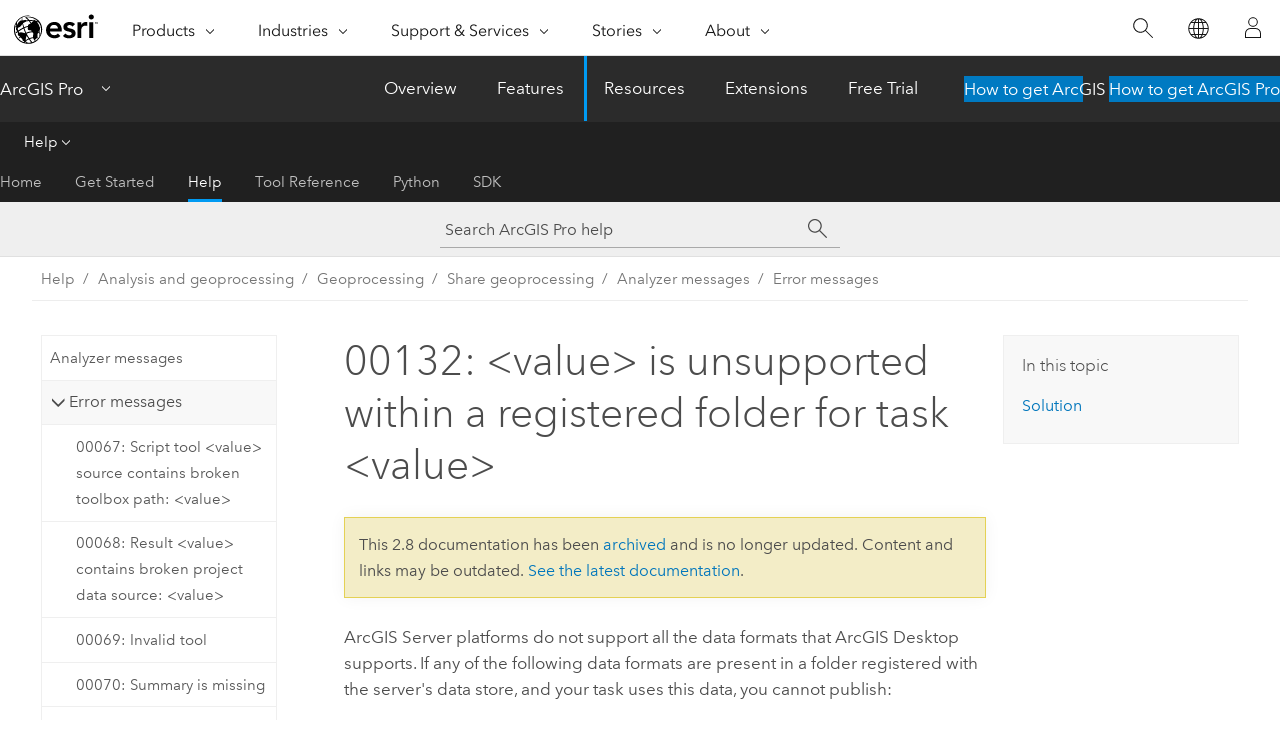

--- FILE ---
content_type: text/html; charset=UTF-8
request_url: https://pro.arcgis.com/en/pro-app/2.8/help/analysis/geoprocessing/share-analysis/00132-value-is-unsupported-within-a-registered-folder-for-task-value-.htm
body_size: 16154
content:


<!DOCTYPE html>
<!--[if lt IE 7]>  <html class="ie lt-ie9 lt-ie8 lt-ie7 ie6" dir="ltr"> <![endif]-->
<!--[if IE 7]>     <html class="ie lt-ie9 lt-ie8 ie7" dir="ltr"> <![endif]-->
<!--[if IE 8]>     <html class="ie lt-ie9 ie8" dir="ltr"> <![endif]-->
<!--[if IE 9]>     <html class="ie ie9" dir="ltr"> <![endif]-->
<!--[if !IE]><!--> <html dir="ltr" lang="en"> <!--<![endif]-->
<head>
<meta name="Applebot" content="noindex,nofollow">
<meta name="Slurp" content="noindex,nofollow">
<meta name="Bingbot" content="noindex,nofollow">
<meta name="DuckDuckBot" content="noindex,nofollow">
<meta name="facebot" content="noindex,nofollow">
<meta name="Baiduspider" content="noindex,nofollow">
<meta name="Googlebot" content="noindex,nofollow">
<link rel="canonical" href="https://pro.arcgis.com/en/pro-app/latest/help/analysis/geoprocessing/share-analysis/00132-value-is-unsupported-within-a-registered-folder-for-task-value-.htm">
    <meta charset="utf-8">
    <title>00132: &lt;value&gt; is unsupported within a registered folder for task &lt;value&gt;&mdash;ArcGIS Pro | Documentation</title>
    <meta content="IE=edge,chrome=1" http-equiv="X-UA-Compatible">

    <script>
      var appOverviewURL = "/content/esri-sites/en-us/arcgis/products/arcgis-pro/overview";
    </script>

    <script>
      var docConfig = {
        locale: 'en'
        ,localedir: 'en'
        ,langSelector: ''
        
        ,relativeUrl: false
        

        ,searchformUrl: '/search/'
        ,tertiaryNavIndex: '2'

        
      };
    </script>
	 


    
    <!--[if lt IE 9]>
      <script src="/cdn/js/libs/html5shiv.js" type="text/javascript"></script>
      <script src="/cdn/js/libs/selectivizr-min.js" type="text/javascript"></script>
      <script src="/cdn/js/libs/json2.js" type="text/javascript"></script>
      <script src="/cdn/js/libs/html5shiv-printshiv.js" type="text/javascript" >

    <![endif]-->

     <!--[if lt IE 11]>
    <script>
      $$(document).ready(function(){
        $$(".hideOnIE").hide();
      });
    </script>
    <![endif]-->
	<meta name="viewport" content="width=device-width, user-scalable=no">
	<link href="/assets/img/favicon.ico" rel="shortcut icon" >
	<link href="/assets/css/screen.css" media="screen" rel="stylesheet" type="text/css" />
	<link href="/cdn/calcite/css/documentation.css" media="screen" rel="stylesheet" type="text/css" />
	<link href="/assets/css/print.css" media="print" type="text/css" rel="stylesheet" />

	<!--
	<link href="/assets/css/screen_l10n.css" media="screen" rel="stylesheet" type="text/css" />
	<link href="/assets/css/documentation/base_l10n.css" media="screen" rel="stylesheet" type="text/css" />
	<link href="/assets/css/print_l10n.css" media="print" type="text/css" rel="stylesheet" />
	-->
	<script src="/cdn/js/libs/latest/jquery.latest.min.js" type="text/javascript"></script>
    <script src="/cdn/js/libs/latest/jquery-migrate-latest.min.js" type="text/javascript"></script>
	<script src="/cdn/js/libs/jquery.cookie.js" type="text/javascript"></script>
	<link href="/cdn/css/colorbox.css" media="screen" rel="stylesheet" type="text/css" />
	<link href="/cdn/css/colorbox_l10n.css" media="screen" rel="stylesheet" type="text/css" />
	<script src="/cdn/js/libs/jquery.colorbox-min.js" type="text/javascript"></script>
	<script src="/assets/js/video-init.js" type="text/javascript"></script>
	<script src="/assets/js/sitecfg.js" type="text/javascript"></script>
	
		<script src="/assets/js/signIn.js" type="text/javascript"></script>
	

	<!--- Language Picker -->
	<script src="/assets/js/locale/l10NStrings.js" type="text/javascript"></script>
	
		<script src="/assets/js/locale/langSelector.js" type="text/javascript"></script>
	

	<script src="/assets/js/calcite-web.js" type="text/javascript"></script>



  <!--- search MD -->
    <META name="description" content="00132: &amp;lt;value&amp;gt; is unsupported within a registered folder for task &amp;lt;value&amp;gt;"><META name="last-modified" content="2021-4-18"><META name="product" content="arcgis-pro"><META name="version" content="pro2.8"><META name="search-collection" content="help"><META name="search-category" content="help-general"><META name="subject" content="ANALYSIS"><META name="sub_category" content="ArcGIS Pro"><META name="content_type" content="Help Topic"><META name="subject_label" content="ANALYSIS"><META name="sub_category_label" content="ArcGIS Pro"><META name="content_type_label" content="Help Topic"><META name="content-language" content="en">
    <!--- search MD -->
      
    <!-- Add in Global Nav -->
    <link rel="stylesheet" href="//webapps-cdn.esri.com/CDN/components/global-nav/css/gn.css" />
    <!--<script src="//webapps-cdn.esri.com/CDN/components/global-nav/test_data.js"></script>-->
    <script src="//webapps-cdn.esri.com/CDN/components/global-nav/js/gn.js"></script>
    <!-- End Add in Global Nav -->

</head>

<!--
      pub: GUID-CB1715D8-5D7F-43EC-B4D4-2FE0BFA77031=18
      tpc: GUID-244F0E19-9C89-4CFC-84E4-CE541036691C=2
      -->


<!-- variable declaration, if any -->

<body class="claro en pro esrilocalnav">
  <!-- Secondary nav -->
  <script>
     insertElem("div", "local-navigation", '<nav id="second-nav" navtype="existingNavigation" domain="'+_esriAEMHost+'" path="'+appOverviewURL+'"></nav>' )
  </script>

  
<!-- End of drawer -->

  
  <div class="wrapper">
      <!--googleoff: all-->


      <div id="skip-to-content">
        <!--googleoff: all-->
        <div class="search">
        <div class="esri-search-box">
          <div class="search-component">
            <form id="helpSearchForm">
              <input class="esri-search-textfield leader" name="q" placeholder="Search ArcGIS Pro help" autocapitalize="off" autocomplete="off" autocorrect="off" spellcheck="false" aria-label="Search ArcGIS Pro help">
  <input type="hidden" name="collection" value="help" />
  <input type="hidden" name="product" value="arcgis-pro" />
  <input type="hidden" name="version" value="pro2.8" />
  <input type="hidden" name="language" value="en" />
  <button class="esri-search-button-submit" type="submit" aria-label="Search"></button>
            </form>
          </div>
        </div>
      </div>
        <!--googleon: all-->
       
        <!-- content goes here -->
        <div class="grid-container ">
          

            
              
  <!--BREADCRUMB-BEG--><div id="bigmac" class="sticky-breadcrumbs trailer-2" data-spy="affix" data-offset-top="180"> </div><!--BREADCRUMB-END-->
  <!--googleoff: all-->
    <div class="column-5 tablet-column-12 trailer-2 ">
      <aside class="js-accordion accordion reference-index" aria-live="polite" role="tablist">
        <div></div>
      </aside>

      <div class="js-sticky scroll-show tablet-hide leader-1 back-to-top" data-top="0" style="top: 0px;">
        <a href="#" class="btn btn-fill btn-clear">Back to Top</a>
      </div>
    </div>
  <!--googleon: all-->
  
            
            
            
	
		<div class="column-13  pre-1 content-section">
	
		<header class="trailer-1"><h1>00132: &lt;value&gt; is unsupported within a registered folder for task &lt;value&gt;</h1></header>

		 
	<!--googleoff: all-->
	
		
				<aside id="main-toc-small" class="js-accordion accordion tablet-show trailer-1">
			      <div class="accordion-section">
			        <h4 class="accordion-title">In this topic</h4>
			        <div class="accordion-content list-plain">
			          <ol class="list-plain pre-0 trailer-0"><li><a href="#ESRI_SECTION1_C59F4F38A57D4E6F9FB2FE7844B3E366">Solution</a></li></ol>
			        </div>
			      </div>
			     </aside>
		
    
   <!--googleon: all-->


		<main>
			
	
    	
    


			
		<p id="GUID-6184619E-DD21-4C3E-A3D6-E6DF80957BE2"><span class="ph">ArcGIS Server</span> platforms do not support all the data formats that <span class="ph">ArcGIS Desktop</span> supports. If any of the following data formats are present in a folder registered with the server's data store,  and your task uses this data, you cannot publish: <ul purpose="ul" id="UL_23CA78A0166A48CCBED20392F169C79F"><li purpose="li" id="LI_94D7383C5B8D445A916EE56DF8EA3AAF">Personal geodatabase</li><li purpose="li" id="LI_6181B3656E494FA9BFCAF3783E151F2F">Excel table</li></ul></p><section class="section1 padded-anchor" id="ESRI_SECTION1_C59F4F38A57D4E6F9FB2FE7844B3E366" purpose="section1"><h2>Solution</h2><p id="GUID-0FF26724-E3F3-4639-A32C-3C074FF59AD6" ishcondition="product_filter=pro">There are two solutions: unregister the folder in the data store or convert the data.</p><section class="section2 padded-anchor" id="GUID-37B9D3B7-7D8D-4ED5-8D3C-BAAE70AFE11F" purpose="section2"><h3>Convert the data</h3><p id="GUID-63A39D1B-8C06-487C-92A8-F1F3249DE718" ishcondition="product_filter=pro">You must convert your data to a supported format (usually a file geodatabase), rerun your tool using the supported format, and share the newly created result.  In general, the steps are as follows:<ol class="list-numbered" purpose="ol" id="OL_F2D25EB23BBC42AB93EA4E372FDBFBCD"><li purpose="li" id="LI_05FCB4F1A49E45FA92BB356D46B5B686">Create a file geodatabase in the folder registered with the server's data store.  You can use the <span purpose="gptoolref"><a class="xref xref" esrisubtype="extrel" hrefpfx="/en/pro-app/2.8/tool-reference" href="/en/pro-app/2.8/tool-reference/data-management/create-file-gdb.htm">Create File GDB</a></span> tool to create the file geodatabase.</li><li purpose="li" id="LI_453D46E2448C4AA9B1425CF52B53477F">Convert the unsupported data to a file geodatabase using any of the following techniques:<ul purpose="ul" id="UL_7B1501FEF1354D6D93BF83C54F31945B"><li purpose="li" id="LI_0B88C11EE8C04F7BB725953D11EBD1CB">Use tools in the <a class="xref xref" esrisubtype="extrel" hrefpfx="/en/pro-app/2.8/tool-reference" href="/en/pro-app/2.8/tool-reference/conversion/an-overview-of-the-to-geodatabase-toolset.htm">To Geodatabase toolset</a> (Conversion toolbox), such as  the <span purpose="gptoolref"><a class="xref xref" esrisubtype="extrel" hrefpfx="/en/pro-app/2.8/tool-reference" href="/en/pro-app/2.8/tool-reference/conversion/feature-class-to-geodatabase.htm">Feature Class to Geodatabase</a></span> tool, to copy the data into the new file geodatabase.  Alternatively, the <span purpose="gptoolref"><a class="xref xref" esrisubtype="extrel" hrefpfx="/en/pro-app/2.8/tool-reference" href="/en/pro-app/2.8/tool-reference/data-management/copy-features.htm">Copy Features</a></span> and <span purpose="gptoolref"><a class="xref xref" esrisubtype="extrel" hrefpfx="/en/pro-app/2.8/tool-reference" href="/en/pro-app/2.8/tool-reference/data-management/copy-rows.htm">Copy Rows</a></span> tools can also be used to copy features and tables into a file geodatabase.</li><li purpose="li" id="LI_562ECD0F89E84DCA8F853FE0AA67EABD">To convert an entire personal geodatabase into a file geodatabase, you can use the <span purpose="gptoolref"><a class="xref xref" esrisubtype="extrel" hrefpfx="/en/pro-app/2.8/tool-reference" href="/en/pro-app/2.8/tool-reference/data-management/export-xml-workspace-document.htm">Export XML Workspace Document</a></span> tool to export the entire personal geodatabase to an XML document (be sure to set the <span class="uicontrol">Export Options</span> parameter to DATA and the <span class="uicontrol">Storage Type</span> parameter to BINARY). You can then import this XML document to a file geodatabase using the <span purpose="gptoolref"><a class="xref xref" esrisubtype="extrel" hrefpfx="/en/pro-app/2.8/tool-reference" href="/en/pro-app/2.8/tool-reference/data-management/import-xml-workspace-document.htm">Import XML Workspace Document</a></span> tool.</li><li purpose="li" id="LI_0758661BC41D49139F0D2A143EC3A887">For Excel tables, use the <span purpose="gptoolref"><a class="xref xref" esrisubtype="extrel" hrefpfx="/en/pro-app/2.8/tool-reference" href="/en/pro-app/2.8/tool-reference/data-management/copy-rows.htm">Copy Rows</a></span> or <span purpose="gptoolref"><a class="xref xref" esrisubtype="extrel" hrefpfx="/en/pro-app/2.8/tool-reference" href="/en/pro-app/2.8/tool-reference/conversion/table-to-geodatabase.htm">Table To Geodatabase</a></span> tool to copy the Excel table to a file geodatabase.</li></ul></li></ol></p><p id="GUID-5E10326F-B16F-4859-8175-46645397302E" ishcondition="product_filter=pro">          <ul purpose="ul" id="UL_28F6210CA33B4AD79B9BB0D95B42D0E6">            <li purpose="li" id="LI_ACF7C569CE324E91A8D5403E9A86504D">Open and run the  tool again to create a new history item. Use the converted datasets, or  layers based on the converted dataset, as inputs to the tool.  </li>            <li purpose="li" id="LI_2992D18461AF47A8BEC570B54E43DE49">Share the new history item. </li>          </ul>        </p></section></section>		
	
			
				<hr>
				<!--googleoff: all-->
				
	
        
		    <p class="feedback right">
		        <a id="afb" class="icon-ui-contact" href="/feedback/" data-langlabel="feedback-on-this-topic" >Feedback on this topic?</a>
		    </p>
        
	

				<!--googleon: all-->
			
		</main>
	</div>
	
	<!--googleoff: all-->
	
		
			<div id="main-toc-large" class="column-5">
			    <div class="panel font-size--2 tablet-hide trailer-1">
			      <h5 class="trailer-half">In this topic</h5>
			      <ol class="list-plain pre-0 trailer-0"><li><a href="#ESRI_SECTION1_C59F4F38A57D4E6F9FB2FE7844B3E366">Solution</a></li></ol>
			    </div>
			    
			    
	  		</div>
		
    
   <!--googleon: all-->




          
        </div>
        <!-- ENDPAGECONTENT -->

      </div>

    </div>  <!-- End of wrapper -->

    <div id="globalfooter"></div>

  <!--googleoff: all-->

  
	<script src="/assets/js/init.js" type="text/javascript"></script>
	<!--<script src="/assets/js/drop-down.js" type="text/javascript"></script>-->
	<script src="/assets/js/search/searchform.js" type="text/javascript"></script>
	<script src="/cdn/js/link-modifier.js" type="text/javascript"></script>
	<script src="/cdn/js/sitewide.js" type="text/javascript"></script>
	<script src="/cdn/js/libs/highlight.pack.js" type="text/javascript"></script>
	<script>hljs.initHighlightingOnLoad();</script>


  
    

  <script src="/cdn/js/affix.js" type="text/javascript"></script>
  <script type="text/javascript">
    $(function () {
          var appendFlg = true;

          $("#bigmac")
          .on("affixed.bs.affix", function (evt) {
            if (appendFlg) {
              $("<a class='crumb' href='#'>00132: &lt;value&gt; is unsupported within a registered folder for task &lt;value&gt;</a>").insertAfter ($("#bigmac nav a").last());
              appendFlg = false;
            }
          })
          .on ("affix-top.bs.affix", function(evt) {
            if (!appendFlg) {
              $("#bigmac nav a").last().remove();
            }
            appendFlg = true;
          })
    })
  </script>
  
        <script type="text/javascript">
          window.doctoc = {
            pubID: "1992",
            tpcID: "29",
            
            hideToc : false
          }
        </script>

        <script type="text/javascript" src="/en/pro-app/2.8/help/main/1868.js" ></script>
        <script type="text/javascript" src="/en/pro-app/2.8/help/analysis/geoprocessing/share-analysis/1992.js" ></script>
        <script type="text/javascript" src="/cdn/calcite/js/protoc.js" ></script>

        

  <noscript>
        <p>
            <a href="flisting.htm">flist</a>
        </p>
    </noscript>
    
	<script src="//mtags.arcgis.com/tags-min.js"></script>

  
  
    
    
    <script>
      insertCss(_esriAEMHost+"/etc.clientlibs/esri-sites/components/content/local-navigation/clientlibs.css")
      document.write("<script src='" + _esriAEMHost+"/etc.clientlibs/esri-sites/clientlibs/localNav.js'><\/script>");
    </script>

  </body>
</html>

--- FILE ---
content_type: text/html; charset=UTF-8
request_url: https://pro.arcgis.com/en/pro-app/latest/help/analysis/geoprocessing/share-analysis/00132-value-is-unsupported-within-a-registered-folder-for-task-value-.htm
body_size: 15500
content:


<!DOCTYPE html>
<!--[if lt IE 7]>  <html class="ie lt-ie9 lt-ie8 lt-ie7 ie6" dir="ltr"> <![endif]-->
<!--[if IE 7]>     <html class="ie lt-ie9 lt-ie8 ie7" dir="ltr"> <![endif]-->
<!--[if IE 8]>     <html class="ie lt-ie9 ie8" dir="ltr"> <![endif]-->
<!--[if IE 9]>     <html class="ie ie9" dir="ltr"> <![endif]-->
<!--[if !IE]><!--> <html dir="ltr" lang="en"> <!--<![endif]-->
<head>
    <meta charset="utf-8">
    <title>00132: &lt;value&gt; is unsupported within a registered folder for task &lt;value&gt;&mdash;ArcGIS Pro | Documentation</title>
    <meta content="IE=edge,chrome=1" http-equiv="X-UA-Compatible">

    <script>
      var appOverviewURL = "/content/esri-sites/en-us/arcgis/products/arcgis-pro/overview";
    </script>

    <script>
      var docConfig = {
        locale: 'en'
        ,localedir: 'en'
        ,langSelector: ''
        
        ,relativeUrl: false
        

        ,searchformUrl: '/search/'
        ,tertiaryNavIndex: '2'

        
      };
    </script>
	 


    
    <!--[if lt IE 9]>
      <script src="/cdn/js/libs/html5shiv.js" type="text/javascript"></script>
      <script src="/cdn/js/libs/selectivizr-min.js" type="text/javascript"></script>
      <script src="/cdn/js/libs/json2.js" type="text/javascript"></script>
      <script src="/cdn/js/libs/html5shiv-printshiv.js" type="text/javascript" >

    <![endif]-->

     <!--[if lt IE 11]>
    <script>
      $$(document).ready(function(){
        $$(".hideOnIE").hide();
      });
    </script>
    <![endif]-->
	<meta name="viewport" content="width=device-width, user-scalable=no">
	<link href="/assets/img/favicon.ico" rel="shortcut icon" >
	<link href="/assets/css/screen.css" media="screen" rel="stylesheet" type="text/css" />
	<link href="/cdn/calcite/css/documentation.css" media="screen" rel="stylesheet" type="text/css" />
	<link href="/assets/css/print.css" media="print" type="text/css" rel="stylesheet" />

	<!--
	<link href="/assets/css/screen_l10n.css" media="screen" rel="stylesheet" type="text/css" />
	<link href="/assets/css/documentation/base_l10n.css" media="screen" rel="stylesheet" type="text/css" />
	<link href="/assets/css/print_l10n.css" media="print" type="text/css" rel="stylesheet" />
	-->
	<script src="/cdn/js/libs/latest/jquery.latest.min.js" type="text/javascript"></script>
    <script src="/cdn/js/libs/latest/jquery-migrate-latest.min.js" type="text/javascript"></script>
	<script src="/cdn/js/libs/jquery.cookie.js" type="text/javascript"></script>
	<link href="/cdn/css/colorbox.css" media="screen" rel="stylesheet" type="text/css" />
	<link href="/cdn/css/colorbox_l10n.css" media="screen" rel="stylesheet" type="text/css" />
	<script src="/cdn/js/libs/jquery.colorbox-min.js" type="text/javascript"></script>
	<script src="/assets/js/video-init.js" type="text/javascript"></script>
	<script src="/assets/js/sitecfg.js" type="text/javascript"></script>
	
		<script src="/assets/js/signIn.js" type="text/javascript"></script>
	
	

	<!--- Language Picker -->
	<script src="/assets/js/locale/l10NStrings.js" type="text/javascript"></script>
	
		<script src="/assets/js/locale/langSelector.js" type="text/javascript"></script>
	

	<script src="/assets/js/calcite-web.js" type="text/javascript"></script>



  <!--- search MD -->
    <META name="description" content="00132: &amp;lt;value&amp;gt; is unsupported within a registered folder for task &amp;lt;value&amp;gt;"><META name="last-modified" content="2025-10-16"><META name="product" content="arcgis-pro"><META name="version" content="pro3.6"><META name="search-collection" content="help"><META name="search-category" content="help-general"><META name="subject" content="ANALYSIS"><META name="sub_category" content="ArcGIS Pro"><META name="content_type" content="Help Topic"><META name="subject_label" content="ANALYSIS"><META name="sub_category_label" content="ArcGIS Pro"><META name="content_type_label" content="Help Topic"><META name="content-language" content="en">
    <!--- search MD -->
      
    <!-- Add in Global Nav -->
    <link rel="stylesheet" href="//webapps-cdn.esri.com/CDN/components/global-nav/css/gn.css" />
    <!--<script src="//webapps-cdn.esri.com/CDN/components/global-nav/test_data.js"></script>-->
    <script src="//webapps-cdn.esri.com/CDN/components/global-nav/js/gn.js"></script>
    <!-- End Add in Global Nav -->

</head>

<!--
      pub: GUID-CB1715D8-5D7F-43EC-B4D4-2FE0BFA77031=34
      tpc: GUID-244F0E19-9C89-4CFC-84E4-CE541036691C=2
      help-ids: ['111000132']
      -->


<!-- variable declaration, if any -->

<body class="claro en pro esrilocalnav">
  <!-- Secondary nav -->
  <script>
     insertCss(_esriAEMHost+"/etc.clientlibs/esri-sites/components/content/local-navigation/clientlibs.css")
     insertElem("div", "local-navigation", '<nav id="second-nav" navtype="existingNavigation" domain="'+_esriAEMHost+'" path="'+appOverviewURL+'"></nav>' )
  </script>

  
<!-- End of drawer -->

  
  <div class="wrapper">
      <!--googleoff: all-->


      <div id="skip-to-content">
        <!--googleoff: all-->
        <div class="search">
        <div class="esri-search-box">
          <div class="search-component">
            <form id="helpSearchForm">
              <input class="esri-search-textfield leader" name="q" placeholder="Search ArcGIS Pro help" autocapitalize="off" autocomplete="off" autocorrect="off" spellcheck="false" aria-label="Search ArcGIS Pro help">
  <input type="hidden" name="collection" value="help" />
  <input type="hidden" name="product" value="arcgis-pro" />
  <input type="hidden" name="version" value="pro3.6" />
  <input type="hidden" name="language" value="en" />
  <button class="esri-search-button-submit" type="submit" aria-label="Search"></button>
            </form>
          </div>
        </div>
      </div>
        <!--googleon: all-->
       
        <!-- content goes here -->
        <div class="grid-container ">
          

            
              
  <!--BREADCRUMB-BEG--><div id="bigmac" class="sticky-breadcrumbs trailer-2" data-spy="affix" data-offset-top="180"> </div><!--BREADCRUMB-END-->
  <!--googleoff: all-->
    <div class="column-5 tablet-column-12 trailer-2 ">
      <aside class="js-accordion accordion reference-index" aria-live="polite" role="tablist">
        <div></div>
      </aside>

      <div class="js-sticky scroll-show tablet-hide leader-1 back-to-top" data-top="0" style="top: 0px;">
        <a href="#" class="btn btn-fill btn-clear">Back to Top</a>
      </div>
    </div>
  <!--googleon: all-->
  
            
            
            
	
		<div class="column-13  pre-1 content-section">
	
		<header class="trailer-1"><h1>00132: &lt;value&gt; is unsupported within a registered folder for task &lt;value&gt;</h1></header>

		 
	<!--googleoff: all-->
	
		
				<aside id="main-toc-small" class="js-accordion accordion tablet-show trailer-1">
			      <div class="accordion-section">
			        <h4 class="accordion-title">In this topic</h4>
			        <div class="accordion-content list-plain">
			          <ol class="list-plain pre-0 trailer-0"><li><a href="#ESRI_SECTION1_C59F4F38A57D4E6F9FB2FE7844B3E366">Solution</a></li></ol>
			        </div>
			      </div>
			     </aside>
		
    
   <!--googleon: all-->


		<main>
			
	
    	
    


			
		<p id="GUID-6184619E-DD21-4C3E-A3D6-E6DF80957BE2" conrefsub="GUID-B0BC7580-51F6-4700-8F6A-7EE62CEC3267/GUID-7640A593-E9C7-4790-8FDE-3662DF855C15"><span class="ph">ArcGIS Server</span> platforms do not support all the data formats that <span class="ph">ArcGIS Desktop</span> supports. If any of the following data formats are present in a folder registered with the server's data store,  and the task uses this data, you cannot publish: <ul purpose="ul" id="UL_23CA78A0166A48CCBED20392F169C79F"><li purpose="li" id="LI_94D7383C5B8D445A916EE56DF8EA3AAF">Personal geodatabase</li><li purpose="li" id="LI_6181B3656E494FA9BFCAF3783E151F2F">Excel table</li></ul></p><section class="section1 padded-anchor" id="ESRI_SECTION1_C59F4F38A57D4E6F9FB2FE7844B3E366" purpose="section1"><h2>Solution</h2><p id="GUID-0FF26724-E3F3-4639-A32C-3C074FF59AD6" conrefsub="GUID-B0BC7580-51F6-4700-8F6A-7EE62CEC3267/GUID-C628A9C4-F102-4A02-8A7F-2D42AE33B78B">There are two solutions: unregister the folder in the data store or convert the data.</p><section class="section2 padded-anchor" id="GUID-37B9D3B7-7D8D-4ED5-8D3C-BAAE70AFE11F" purpose="section2"><h3>Convert the data</h3><p id="GUID-63A39D1B-8C06-487C-92A8-F1F3249DE718">You must convert the data to a supported format (typically a file geodatabase), rerun the tool using the supported format, and share the newly created result.  In general, the steps are as follows:<ol class="list-numbered" purpose="ol" id="OL_F2D25EB23BBC42AB93EA4E372FDBFBCD"><li purpose="li" id="LI_05FCB4F1A49E45FA92BB356D46B5B686">Create a file geodatabase in the folder registered with the server's data store.  You can use the <span purpose="gptoolref"><a class="xref xref" esrisubtype="extrel" hrefpfx="/en/pro-app/3.6/tool-reference" href="/en/pro-app/3.6/tool-reference/data-management/create-file-gdb.htm">Create File GDB</a></span> tool to create the file geodatabase.</li><li purpose="li" id="LI_453D46E2448C4AA9B1425CF52B53477F">Convert the unsupported data to a file geodatabase by doing any of the followings:<ul purpose="ul" id="UL_7B1501FEF1354D6D93BF83C54F31945B"><li purpose="li" id="LI_0B88C11EE8C04F7BB725953D11EBD1CB">Use tools in the <a class="xref xref" esrisubtype="extrel" hrefpfx="/en/pro-app/3.6/tool-reference" href="/en/pro-app/3.6/tool-reference/conversion/an-overview-of-the-to-geodatabase-toolset.htm">To Geodatabase toolset</a> (Conversion toolbox), such as  the <span purpose="gptoolref"><a class="xref xref" esrisubtype="extrel" hrefpfx="/en/pro-app/3.6/tool-reference" href="/en/pro-app/3.6/tool-reference/conversion/feature-class-to-geodatabase.htm">Feature Class to Geodatabase</a></span> tool, to copy the data to the new file geodatabase.  Alternatively, you can use the <span purpose="gptoolref"><a class="xref xref" esrisubtype="extrel" hrefpfx="/en/pro-app/3.6/tool-reference" href="/en/pro-app/3.6/tool-reference/data-management/copy-features.htm">Copy Features</a></span> and <span purpose="gptoolref"><a class="xref xref" esrisubtype="extrel" hrefpfx="/en/pro-app/3.6/tool-reference" href="/en/pro-app/3.6/tool-reference/data-management/copy-rows.htm">Copy Rows</a></span> tools to copy features and tables to a file geodatabase.</li><li purpose="li" id="LI_562ECD0F89E84DCA8F853FE0AA67EABD">To convert an entire personal geodatabase to a file geodatabase, you can use the <span purpose="gptoolref"><a class="xref xref" esrisubtype="extrel" hrefpfx="/en/pro-app/3.6/tool-reference" href="/en/pro-app/3.6/tool-reference/data-management/export-xml-workspace-document.htm">Export XML Workspace Document</a></span> tool to export the entire personal geodatabase to an XML document (set the <span class="uicontrol">Export Options</span> parameter to <span class="uicontrol">Data</span> and the <span class="uicontrol">Storage Type</span> parameter to <span class="uicontrol">Binary</span>). You can then import this XML document to a file geodatabase using the <span purpose="gptoolref"><a class="xref xref" esrisubtype="extrel" hrefpfx="/en/pro-app/3.6/tool-reference" href="/en/pro-app/3.6/tool-reference/data-management/import-xml-workspace-document.htm">Import XML Workspace Document</a></span> tool.</li><li purpose="li" id="LI_0758661BC41D49139F0D2A143EC3A887">For <span class="ph">Excel</span> tables, use the <span purpose="gptoolref"><a class="xref xref" esrisubtype="extrel" hrefpfx="/en/pro-app/3.6/tool-reference" href="/en/pro-app/3.6/tool-reference/data-management/copy-rows.htm">Copy Rows</a></span> or <span purpose="gptoolref"><a class="xref xref" esrisubtype="extrel" hrefpfx="/en/pro-app/3.6/tool-reference" href="/en/pro-app/3.6/tool-reference/conversion/table-to-geodatabase.htm">Table To Geodatabase</a></span> tool to copy the <span class="ph">Excel</span> table to a file geodatabase.</li></ul></li></ol></p><p id="GUID-5E10326F-B16F-4859-8175-46645397302E">          <ul purpose="ul" id="UL_28F6210CA33B4AD79B9BB0D95B42D0E6">            <li purpose="li" id="LI_ACF7C569CE324E91A8D5403E9A86504D">Open and run the  tool again to create a new history item. Use the converted datasets, or  layers based on the converted dataset, as inputs to the tool.  </li>            <li purpose="li" id="LI_2992D18461AF47A8BEC570B54E43DE49">Share the new history item. </li>          </ul>        </p></section></section>		
	
			
				<hr>
				<!--googleoff: all-->
				
	
        
		    <p class="feedback right">
		        <a id="afb" class="icon-ui-contact" href="/feedback/" data-langlabel="feedback-on-this-topic" >Feedback on this topic?</a>
		    </p>
        
	

				<!--googleon: all-->
			
		</main>
	</div>
	
	<!--googleoff: all-->
	
		
			<div id="main-toc-large" class="column-5">
			    <div class="panel font-size--2 tablet-hide trailer-1">
			      <h5 class="trailer-half">In this topic</h5>
			      <ol class="list-plain pre-0 trailer-0"><li><a href="#ESRI_SECTION1_C59F4F38A57D4E6F9FB2FE7844B3E366">Solution</a></li></ol>
			    </div>
			    
			    
	  		</div>
		
    
   <!--googleon: all-->




          
        </div>
        <!-- ENDPAGECONTENT -->

      </div>

    </div>  <!-- End of wrapper -->

    <div id="globalfooter"></div>

  <!--googleoff: all-->

  
	<script src="/assets/js/init.js" type="text/javascript"></script>
	<!--<script src="/assets/js/drop-down.js" type="text/javascript"></script>-->
	<script src="/assets/js/search/searchform.js" type="text/javascript"></script>
	<script src="/cdn/js/link-modifier.js" type="text/javascript"></script>
	<script src="/cdn/js/sitewide.js" type="text/javascript"></script>
	<script src="/cdn/js/libs/highlight.pack.js" type="text/javascript"></script>
	<script>hljs.initHighlightingOnLoad();</script>


  
    

  <script src="/cdn/js/affix.js" type="text/javascript"></script>
  <script type="text/javascript">
    $(function () {
          var appendFlg = true;

          $("#bigmac")
          .on("affixed.bs.affix", function (evt) {
            if (appendFlg) {
              $("<a class='crumb' href='#'>00132: &lt;value&gt; is unsupported within a registered folder for task &lt;value&gt;</a>").insertAfter ($("#bigmac nav a").last());
              appendFlg = false;
            }
          })
          .on ("affix-top.bs.affix", function(evt) {
            if (!appendFlg) {
              $("#bigmac nav a").last().remove();
            }
            appendFlg = true;
          })
    })
  </script>
  
        <script type="text/javascript">
          window.doctoc = {
            pubID: "1992",
            tpcID: "29",
            
            hideToc : false
          }
        </script>

        <script type="text/javascript" src="/en/pro-app/3.6/help/main/1868.js" ></script>
        <script type="text/javascript" src="/en/pro-app/3.6/help/analysis/geoprocessing/share-analysis/1992.js" ></script>
        <script type="text/javascript" src="/cdn/calcite/js/protoc.js" ></script>

        

  <noscript>
        <p>
            <a href="flisting.htm">flist</a>
        </p>
    </noscript>
    
	<script src="//mtags.arcgis.com/tags-min.js"></script>

  
  
    
    
    <script>
      document.write("<script src='" + _esriAEMHost+"/etc.clientlibs/esri-sites/clientlibs/localNav.js'><\/script>");
    </script>

  </body>
</html>

--- FILE ---
content_type: application/javascript
request_url: https://pro.arcgis.com/en/pro-app/2.8/help/data/geodatabases/overview/1778.js?_=1768605740869
body_size: 35705
content:
;(function (){
          treedata = (window.treedata || {});
          treedata.data["root_1778"]  = {  
              "parent" : "",
              "children" : ["1778_h0","1778_h1","1778_h2","1778_h7","1778_h8","1778_h13","1778_h14","1778_h19","1778_h24"]
            },
treedata.data["1778_h0"]  = { 
              "parent" : "root_1778",
              "label" : "The geodatabase",
              "children" : ["1778_46","1778_17","1778_56","1778_11","1778_51","1778_57","1778_29","1778_32"]
            }
            ,
treedata.data["1778_46"]  = {
            "parent" : "1778_h0",
            "label" : "What is a geodatabase?",
            "url" : "/en/pro-app/2.8/help/data/geodatabases/overview/what-is-a-geodatabase-.htm"
            
          },
treedata.data["1778_17"]  = {
            "parent" : "1778_h0",
            "label" : "The architecture of a geodatabase",
            "url" : "/en/pro-app/2.8/help/data/geodatabases/overview/the-architecture-of-a-geodatabase.htm"
            
          },
treedata.data["1778_56"]  = {
            "parent" : "1778_h0",
            "label" : "Fundamentals of the geodatabase",
            "url" : "/en/pro-app/2.8/help/data/geodatabases/overview/fundamentals-of-the-geodatabase.htm"
            
          },
treedata.data["1778_11"]  = {
            "parent" : "1778_h0",
            "label" : "Table basics",
            "url" : "/en/pro-app/2.8/help/data/geodatabases/overview/table-basics.htm"
            
          },
treedata.data["1778_51"]  = {
            "parent" : "1778_h0",
            "label" : "Feature class basics",
            "url" : "/en/pro-app/2.8/help/data/geodatabases/overview/feature-class-basics.htm"
            
          },
treedata.data["1778_57"]  = {
            "parent" : "1778_h0",
            "label" : "Types of geodatabases",
            "url" : "/en/pro-app/2.8/help/data/geodatabases/overview/types-of-geodatabases.htm"
            
          },
treedata.data["1778_29"]  = {
            "parent" : "1778_h0",
            "label" : "Client and geodatabase compatibility",
            "url" : "/en/pro-app/2.8/help/data/geodatabases/overview/client-geodatabase-compatibility.htm"
            
          },
treedata.data["1778_32"]  = {
            "parent" : "1778_h0",
            "label" : "Create geodatabases",
            "url" : "/en/pro-app/2.8/help/data/geodatabases/overview/an-overview-of-creating-geodatabases.htm"
            
          },
treedata.data["1778_h1"]  = { 
              "parent" : "root_1778",
              "label" : "Copy geodatabase schema",
              "children" : ["1778_9","1778_25"]
            }
            ,
treedata.data["1778_9"]  = {
            "parent" : "1778_h1",
            "label" : "Copy a file or mobile geodatabase",
            "url" : "/en/pro-app/2.8/help/data/geodatabases/overview/copying-a-geodatabase-using-the-copy-tool.htm"
            
          },
treedata.data["1778_25"]  = {
            "parent" : "1778_h1",
            "label" : "Copying a geodatabase using geodatabase XML workspaces",
            "url" : "/en/pro-app/2.8/help/data/geodatabases/overview/copying-a-geodatabase-using-geodatabase-xml-workspaces.htm"
            
          },
treedata.data["1778_h2"]  = { 
              "parent" : "root_1778",
              "label" : "Define data properties",
              "children" : ["1778_48","1778_h3","1778_h4","1778_h5","1778_h6"]
            }
            ,
treedata.data["1778_48"]  = {
            "parent" : "1778_h2",
            "label" : "Introduction to geodatabase data properties",
            "url" : "/en/pro-app/2.8/help/data/geodatabases/overview/an-overview-of-geodatabase-data-properties.htm"
            
          },
treedata.data["1778_h3"]  = { 
              "parent" : "1778_h2",
              "label" : "Geodatabase table properties",
              "children" : ["1778_21","1778_10","1778_16","1778_14","1778_19","1778_24","1778_45","1778_13"]
            }
            ,
treedata.data["1778_21"]  = {
            "parent" : "1778_h3",
            "label" : "An overview of table properties",
            "url" : "/en/pro-app/2.8/help/data/geodatabases/overview/an-overview-of-table-properties.htm"
            
          },
treedata.data["1778_10"]  = {
            "parent" : "1778_h3",
            "label" : "Define tables",
            "url" : "/en/pro-app/2.8/help/data/geodatabases/overview/defining-tables.htm"
            
          },
treedata.data["1778_16"]  = {
            "parent" : "1778_h3",
            "label" : "Define feature class properties",
            "url" : "/en/pro-app/2.8/help/data/geodatabases/overview/defining-feature-class-properties.htm"
            
          },
treedata.data["1778_14"]  = {
            "parent" : "1778_h3",
            "label" : "Define fields in tables",
            "url" : "/en/pro-app/2.8/help/data/geodatabases/overview/defining-fields-in-tables.htm"
            
          },
treedata.data["1778_19"]  = {
            "parent" : "1778_h3",
            "label" : "ArcGIS field data types",
            "url" : "/en/pro-app/2.8/help/data/geodatabases/overview/arcgis-field-data-types.htm"
            
          },
treedata.data["1778_24"]  = {
            "parent" : "1778_h3",
            "label" : "Modify field properties",
            "url" : "/en/pro-app/2.8/help/data/geodatabases/overview/modifying-field-properties.htm"
            
          },
treedata.data["1778_45"]  = {
            "parent" : "1778_h3",
            "label" : "Data types in geodatabases",
            "url" : "/en/pro-app/2.8/help/data/geodatabases/overview/data-types-in-the-dbms.htm"
            
          },
treedata.data["1778_13"]  = {
            "parent" : "1778_h3",
            "label" : "A quick tour of Unicode",
            "url" : "/en/pro-app/2.8/help/data/geodatabases/overview/a-quick-tour-of-unicode.htm"
            
          },
treedata.data["1778_h4"]  = { 
              "parent" : "1778_h2",
              "label" : "Spatial indexes",
              "children" : ["1778_35","1778_47"]
            }
            ,
treedata.data["1778_35"]  = {
            "parent" : "1778_h4",
            "label" : "Spatial indexes in the geodatabase",
            "url" : "/en/pro-app/2.8/help/data/geodatabases/overview/an-overview-of-spatial-indexes-in-the-geodatabase.htm"
            
          },
treedata.data["1778_47"]  = {
            "parent" : "1778_h4",
            "label" : "Modify a spatial index",
            "url" : "/en/pro-app/2.8/help/data/geodatabases/overview/modifying-a-spatial-index.htm"
            
          },
treedata.data["1778_h5"]  = { 
              "parent" : "1778_h2",
              "label" : "Spatial references in geodatabases",
              "children" : ["1778_3","1778_34"]
            }
            ,
treedata.data["1778_3"]  = {
            "parent" : "1778_h5",
            "label" : "An overview of spatial references",
            "url" : "/en/pro-app/2.8/help/data/geodatabases/overview/an-overview-of-spatial-references.htm"
            
          },
treedata.data["1778_34"]  = {
            "parent" : "1778_h5",
            "label" : "The properties of a spatial reference",
            "url" : "/en/pro-app/2.8/help/data/geodatabases/overview/the-properties-of-a-spatial-reference.htm"
            
          },
treedata.data["1778_h6"]  = { 
              "parent" : "1778_h2",
              "label" : "Configuration keywords in geodatabases",
              "children" : ["1778_5","1778_33","1778_31"]
            }
            ,
treedata.data["1778_5"]  = {
            "parent" : "1778_h6",
            "label" : "What are configuration keywords?",
            "url" : "/en/pro-app/2.8/help/data/geodatabases/overview/what-are-configuration-keywords.htm"
            
          },
treedata.data["1778_33"]  = {
            "parent" : "1778_h6",
            "label" : "Configuration keywords for file geodatabases",
            "url" : "/en/pro-app/2.8/help/data/geodatabases/overview/configuration-keywords-for-file-geodatabases.htm"
            
          },
treedata.data["1778_31"]  = {
            "parent" : "1778_h6",
            "label" : "Configuration keywords for enterprise geodatabases",
            "url" : "/en/pro-app/2.8/help/data/geodatabases/overview/configuration-keywords-for-enterprise-geodatabases.htm"
            
          },
treedata.data["1778_h7"]  = { 
              "parent" : "root_1778",
              "label" : "Add datasets to a geodatabase",
              "children" : ["1778_71","1778_72","1778_69","1778_78","1778_77"]
            }
            ,
treedata.data["1778_71"]  = {
            "parent" : "1778_h7",
            "label" : "Create datasets in a geodatabase",
            "url" : "/en/pro-app/2.8/help/data/geodatabases/overview/create-datasets-in-a-geodatabase.htm"
            
          },
treedata.data["1778_72"]  = {
            "parent" : "1778_h7",
            "label" : "Copy feature datasets, feature classes, and tables to a geodatabase",
            "url" : "/en/pro-app/2.8/help/data/geodatabases/overview/copy-feature-datasets-classes-and-tables-to-another-geodatabase.htm"
            
          },
treedata.data["1778_69"]  = {
            "parent" : "1778_h7",
            "label" : "Register a table or view with the geodatabase",
            "url" : "/en/pro-app/2.8/help/data/geodatabases/overview/register-a-table-or-view-with-the-geodatabase.htm"
            
          },
treedata.data["1778_78"]  = {
            "parent" : "1778_h7",
            "label" : "Import data",
            "url" : "/en/pro-app/2.8/help/data/geodatabases/overview/import-data.htm"
            
          },
treedata.data["1778_77"]  = {
            "parent" : "1778_h7",
            "label" : "Export data",
            "url" : "/en/pro-app/2.8/help/data/geodatabases/overview/export-data.htm"
            
          },
treedata.data["1778_h8"]  = { 
              "parent" : "root_1778",
              "label" : "Data design",
              "children" : ["1778_15","1778_43","1778_41","1778_22","1778_4","1778_23","1778_42","1778_91","1778_h9","1778_h12"]
            }
            ,
treedata.data["1778_15"]  = {
            "parent" : "1778_h8",
            "label" : "Data design",
            "url" : "/en/pro-app/2.8/help/data/geodatabases/overview/view-and-edit-fields-domains-and-subtypes.htm"
            
          },
treedata.data["1778_43"]  = {
            "parent" : "1778_h8",
            "label" : "An overview of fields",
            "url" : "/en/pro-app/2.8/help/data/geodatabases/overview/an-overview-of-fields.htm"
            
          },
treedata.data["1778_41"]  = {
            "parent" : "1778_h8",
            "label" : "Create and manage fields",
            "url" : "/en/pro-app/2.8/help/data/geodatabases/overview/create-modify-and-delete-fields.htm"
            
          },
treedata.data["1778_22"]  = {
            "parent" : "1778_h8",
            "label" : "Introduction to attribute domains",
            "url" : "/en/pro-app/2.8/help/data/geodatabases/overview/an-overview-of-attribute-domains.htm"
            
          },
treedata.data["1778_4"]  = {
            "parent" : "1778_h8",
            "label" : "Create and manage domains",
            "url" : "/en/pro-app/2.8/help/data/geodatabases/overview/create-modify-and-delete-domains.htm"
            
          },
treedata.data["1778_23"]  = {
            "parent" : "1778_h8",
            "label" : "Introduction to subtypes",
            "url" : "/en/pro-app/2.8/help/data/geodatabases/overview/an-overview-of-subtypes.htm"
            
          },
treedata.data["1778_42"]  = {
            "parent" : "1778_h8",
            "label" : "Create and manage subtypes",
            "url" : "/en/pro-app/2.8/help/data/geodatabases/overview/create-modify-and-delete-subtypes.htm"
            
          },
treedata.data["1778_91"]  = {
            "parent" : "1778_h8",
            "label" : "Create and manage contingent values",
            "url" : "/en/pro-app/2.8/help/data/geodatabases/overview/contingent-values.htm"
            
          },
treedata.data["1778_h9"]  = { 
              "parent" : "1778_h8",
              "label" : "Attribute rules",
              "children" : ["1778_84","1778_88","1778_h10","1778_h11","1778_89","1778_90","1778_93"]
            }
            ,
treedata.data["1778_84"]  = {
            "parent" : "1778_h9",
            "label" : "Introduction to attribute rules",
            "url" : "/en/pro-app/2.8/help/data/geodatabases/overview/an-overview-of-attribute-rules.htm"
            
          },
treedata.data["1778_88"]  = {
            "parent" : "1778_h9",
            "label" : "Create and manage attribute rules",
            "url" : "/en/pro-app/2.8/help/data/geodatabases/overview/create-modify-and-delete-attribute-rules.htm"
            
          },
treedata.data["1778_h10"]  = { 
              "parent" : "1778_h9",
              "label" : "Attribute rule script expressions",
              "children" : ["1778_137","1778_92","1778_94"]
            }
            ,
treedata.data["1778_137"]  = {
            "parent" : "1778_h10",
            "label" : "Author attribute rule script expressions",
            "url" : "/en/pro-app/2.8/help/data/geodatabases/overview/author-attribute-rule-script-expressions.htm"
            
          },
treedata.data["1778_92"]  = {
            "parent" : "1778_h10",
            "label" : "Attribute rule script expression examples",
            "url" : "/en/pro-app/2.8/help/data/geodatabases/overview/attribute-rule-script-expression.htm"
            
          },
treedata.data["1778_94"]  = {
            "parent" : "1778_h10",
            "label" : "Attribute rule dictionary keywords",
            "url" : "/en/pro-app/2.8/help/data/geodatabases/overview/attribute-rule-dictionary-keywords.htm"
            
          },
treedata.data["1778_h11"]  = { 
              "parent" : "1778_h9",
              "label" : "Rule types",
              "children" : ["1778_85","1778_87","1778_86"]
            }
            ,
treedata.data["1778_85"]  = {
            "parent" : "1778_h11",
            "label" : "Calculation attribute rules",
            "url" : "/en/pro-app/2.8/help/data/geodatabases/overview/calculation-attribute-rules.htm"
            
          },
treedata.data["1778_87"]  = {
            "parent" : "1778_h11",
            "label" : "Constraint attribute rules",
            "url" : "/en/pro-app/2.8/help/data/geodatabases/overview/constraint-attribute-rules.htm"
            
          },
treedata.data["1778_86"]  = {
            "parent" : "1778_h11",
            "label" : "Validation attribute rules",
            "url" : "/en/pro-app/2.8/help/data/geodatabases/overview/validation-attribute-rules.htm"
            
          },
treedata.data["1778_89"]  = {
            "parent" : "1778_h9",
            "label" : "Share datasets with attribute rules",
            "url" : "/en/pro-app/2.8/help/data/geodatabases/overview/share-datasets-with-attribute-rules.htm"
            
          },
treedata.data["1778_90"]  = {
            "parent" : "1778_h9",
            "label" : "Evaluate attribute rules",
            "url" : "/en/pro-app/2.8/help/data/geodatabases/overview/evaluate-attribute-rules.htm"
            
          },
treedata.data["1778_93"]  = {
            "parent" : "1778_h9",
            "label" : "Manage attribute rule errors",
            "url" : "/en/pro-app/2.8/help/data/geodatabases/overview/manage-attribute-rule-errors.htm"
            
          },
treedata.data["1778_h12"]  = { 
              "parent" : "1778_h8",
              "label" : "Editor tracking",
              "children" : ["1778_95","1778_96"]
            }
            ,
treedata.data["1778_95"]  = {
            "parent" : "1778_h12",
            "label" : "Introduction to editor tracking",
            "url" : "/en/pro-app/2.8/help/data/geodatabases/overview/introduction-to-editor-tracking.htm"
            
          },
treedata.data["1778_96"]  = {
            "parent" : "1778_h12",
            "label" : "Enable editor tracking",
            "url" : "/en/pro-app/2.8/help/data/geodatabases/overview/enable-editor-tracking.htm"
            
          },
treedata.data["1778_h13"]  = { 
              "parent" : "root_1778",
              "label" : "Data management and transactions",
              "children" : ["1778_80","1778_81","1778_142","1778_144","1778_145","1778_65"]
            }
            ,
treedata.data["1778_80"]  = {
            "parent" : "1778_h13",
            "label" : "Data management and transactions",
            "url" : "/en/pro-app/2.8/help/data/geodatabases/overview/an-overview-of-data-management-and-transactions.htm"
            
          },
treedata.data["1778_81"]  = {
            "parent" : "1778_h13",
            "label" : "Enterprise data management strategies",
            "url" : "/en/pro-app/2.8/help/data/geodatabases/overview/data-management-strategies.htm"
            
          },
treedata.data["1778_142"]  = {
            "parent" : "1778_h13",
            "label" : "Grant and revoke dataset privileges",
            "url" : "/en/pro-app/2.8/help/data/geodatabases/overview/grant-dataset-privileges.htm"
            
          },
treedata.data["1778_144"]  = {
            "parent" : "1778_h13",
            "label" : "Enterprise geodatabase locks",
            "url" : "/en/pro-app/2.8/help/data/geodatabases/overview/enterprise-geodatabase-locks.htm"
            
          },
treedata.data["1778_145"]  = {
            "parent" : "1778_h13",
            "label" : "Manage geodatabase locks",
            "url" : "/en/pro-app/2.8/help/data/geodatabases/overview/manage-geodatabase-locks.htm"
            
          },
treedata.data["1778_65"]  = {
            "parent" : "1778_h13",
            "label" : "Geodatabase administration with geoprocessing tools",
            "url" : "/en/pro-app/2.8/help/data/geodatabases/overview/performing-geodatabase-adminstration-tasks-using-geoprocessing.htm"
            
          },
treedata.data["1778_h14"]  = { 
              "parent" : "root_1778",
              "label" : "Versioned data",
              "children" : ["1778_30","1778_126","1778_8","1778_h15","1778_h17"]
            }
            ,
treedata.data["1778_30"]  = {
            "parent" : "1778_h14",
            "label" : "Overview of versioning",
            "url" : "/en/pro-app/2.8/help/data/geodatabases/overview/overview-of-versioning-in-arcgis-pro.htm"
            
          },
treedata.data["1778_126"]  = {
            "parent" : "1778_h14",
            "label" : "Versioning types",
            "url" : "/en/pro-app/2.8/help/data/geodatabases/overview/versioning-types.htm"
            
          },
treedata.data["1778_8"]  = {
            "parent" : "1778_h14",
            "label" : "Versioning vocabulary",
            "url" : "/en/pro-app/2.8/help/data/geodatabases/overview/versioning-vocabulary.htm"
            
          },
treedata.data["1778_h15"]  = { 
              "parent" : "1778_h14",
              "label" : "Work with branch versioning",
              "children" : ["1778_140","1778_134","1778_127","1778_131","1778_129","1778_83","1778_130","1778_h16"]
            }
            ,
treedata.data["1778_140"]  = {
            "parent" : "1778_h15",
            "label" : "Branch version scenarios",
            "url" : "/en/pro-app/2.8/help/data/geodatabases/overview/branch-version-scenarios.htm"
            
          },
treedata.data["1778_134"]  = {
            "parent" : "1778_h15",
            "label" : "Register a dataset as branch versioned",
            "url" : "/en/pro-app/2.8/help/data/geodatabases/overview/register-a-dataset-as-branch-versioned.htm"
            
          },
treedata.data["1778_127"]  = {
            "parent" : "1778_h15",
            "label" : "Create a branch version",
            "url" : "/en/pro-app/2.8/help/data/geodatabases/overview/create-branch-version.htm"
            
          },
treedata.data["1778_131"]  = {
            "parent" : "1778_h15",
            "label" : "Delete a branch version",
            "url" : "/en/pro-app/2.8/help/data/geodatabases/overview/delete-a-branch-version.htm"
            
          },
treedata.data["1778_129"]  = {
            "parent" : "1778_h15",
            "label" : "Connect to a branch version",
            "url" : "/en/pro-app/2.8/help/data/geodatabases/overview/connect-to-a-branch-version.htm"
            
          },
treedata.data["1778_83"]  = {
            "parent" : "1778_h15",
            "label" : "Share branch versioned data",
            "url" : "/en/pro-app/2.8/help/data/geodatabases/overview/publish-branch-versioned-data.htm"
            
          },
treedata.data["1778_130"]  = {
            "parent" : "1778_h15",
            "label" : "Manage branch versions",
            "url" : "/en/pro-app/2.8/help/data/geodatabases/overview/manage-branch-versions.htm"
            
          },
treedata.data["1778_h16"]  = { 
              "parent" : "1778_h15",
              "label" : "Edit a branch version",
              "children" : ["1778_143","1778_133","1778_146","1778_138"]
            }
            ,
treedata.data["1778_143"]  = {
            "parent" : "1778_h16",
            "label" : "View branch version changes",
            "url" : "/en/pro-app/2.8/help/data/geodatabases/overview/version-changes-branch.htm"
            
          },
treedata.data["1778_133"]  = {
            "parent" : "1778_h16",
            "label" : "Reconcile and post edits to a branch version",
            "url" : "/en/pro-app/2.8/help/data/geodatabases/overview/reconcile-and-post-edits-to-a-branch-version.htm"
            
          },
treedata.data["1778_146"]  = {
            "parent" : "1778_h16",
            "label" : "Manage branch version conflicts",
            "url" : "/en/pro-app/2.8/help/data/geodatabases/overview/manage-branch-version-conflicts.htm"
            
          },
treedata.data["1778_138"]  = {
            "parent" : "1778_h16",
            "label" : "Automate reconcile and post operations for sync-enabled branch versioned data",
            "url" : "/en/pro-app/2.8/help/data/geodatabases/overview/automate-reconcile-and-post-operations-for-sync-enabled-branch-versioned-data.htm"
            
          },
treedata.data["1778_h17"]  = { 
              "parent" : "1778_h14",
              "label" : "Work with traditional versioning",
              "children" : ["1778_139","1778_36","1778_128","1778_132","1778_82","1778_26","1778_h18","1778_63"]
            }
            ,
treedata.data["1778_139"]  = {
            "parent" : "1778_h17",
            "label" : "Traditional version scenarios",
            "url" : "/en/pro-app/2.8/help/data/geodatabases/overview/traditional-version-scenarios.htm"
            
          },
treedata.data["1778_36"]  = {
            "parent" : "1778_h17",
            "label" : "Register a dataset as traditional versioned",
            "url" : "/en/pro-app/2.8/help/data/geodatabases/overview/a-quick-tour-of-registering-and-unregistering-data-as-versioned.htm"
            
          },
treedata.data["1778_128"]  = {
            "parent" : "1778_h17",
            "label" : "Create a traditional version",
            "url" : "/en/pro-app/2.8/help/data/geodatabases/overview/create-traditional-version.htm"
            
          },
treedata.data["1778_132"]  = {
            "parent" : "1778_h17",
            "label" : "Delete a traditional version",
            "url" : "/en/pro-app/2.8/help/data/geodatabases/overview/delete-a-traditional-version.htm"
            
          },
treedata.data["1778_82"]  = {
            "parent" : "1778_h17",
            "label" : "Connect to a traditional version",
            "url" : "/en/pro-app/2.8/help/data/geodatabases/overview/connect-to-a-version.htm"
            
          },
treedata.data["1778_26"]  = {
            "parent" : "1778_h17",
            "label" : "Manage traditional versions",
            "url" : "/en/pro-app/2.8/help/data/geodatabases/overview/create-modify-and-delete-versions.htm"
            
          },
treedata.data["1778_h18"]  = { 
              "parent" : "1778_h17",
              "label" : "Edit a traditional version",
              "children" : ["1778_64","1778_67","1778_7","1778_147","1778_58"]
            }
            ,
treedata.data["1778_64"]  = {
            "parent" : "1778_h18",
            "label" : "The traditional versioning editing process",
            "url" : "/en/pro-app/2.8/help/data/geodatabases/overview/the-version-editing-process.htm"
            
          },
treedata.data["1778_67"]  = {
            "parent" : "1778_h18",
            "label" : "View traditional version changes",
            "url" : "/en/pro-app/2.8/help/data/geodatabases/overview/using-the-version-changes-command.htm"
            
          },
treedata.data["1778_7"]  = {
            "parent" : "1778_h18",
            "label" : "Reconcile and post edits to a traditional version",
            "url" : "/en/pro-app/2.8/help/data/geodatabases/overview/reconcile-and-post-edits-to-a-version.htm"
            
          },
treedata.data["1778_147"]  = {
            "parent" : "1778_h18",
            "label" : "Manage traditional version conflicts",
            "url" : "/en/pro-app/2.8/help/data/geodatabases/overview/manage-traditional-version-conflicts.htm"
            
          },
treedata.data["1778_58"]  = {
            "parent" : "1778_h18",
            "label" : "Using Python scripting to batch reconcile and post traditional versions",
            "url" : "/en/pro-app/2.8/help/data/geodatabases/overview/using-python-scripting-to-batch-reconcile-and-post-versions.htm"
            
          },
treedata.data["1778_63"]  = {
            "parent" : "1778_h17",
            "label" : "Recommended traditional version administration workflow",
            "url" : "/en/pro-app/2.8/help/data/geodatabases/overview/recommended-version-administration-workflow.htm"
            
          },
treedata.data["1778_h19"]  = { 
              "parent" : "root_1778",
              "label" : "Manage distributed data",
              "children" : ["1778_108","1778_112","1778_h20","1778_h21","1778_h22","1778_h23"]
            }
            ,
treedata.data["1778_108"]  = {
            "parent" : "1778_h19",
            "label" : "Introduction to distributed data",
            "url" : "/en/pro-app/2.8/help/data/geodatabases/overview/introduction-to-distributed-data.htm"
            
          },
treedata.data["1778_112"]  = {
            "parent" : "1778_h19",
            "label" : "Distributed data scenarios",
            "url" : "/en/pro-app/2.8/help/data/geodatabases/overview/distributed-data-scenarios.htm"
            
          },
treedata.data["1778_h20"]  = { 
              "parent" : "1778_h19",
              "label" : "Replication",
              "children" : ["1778_101","1778_121","1778_109","1778_102","1778_117","1778_111","1778_98","1778_113"]
            }
            ,
treedata.data["1778_101"]  = {
            "parent" : "1778_h20",
            "label" : "Geodatabase replication fundamentals",
            "url" : "/en/pro-app/2.8/help/data/geodatabases/overview/geodatabase-replication-fundamentals.htm"
            
          },
treedata.data["1778_121"]  = {
            "parent" : "1778_h20",
            "label" : "Geodatabase replication architecture",
            "url" : "/en/pro-app/2.8/help/data/geodatabases/overview/geodatabase-replication-architecture.htm"
            
          },
treedata.data["1778_109"]  = {
            "parent" : "1778_h20",
            "label" : "Replication types",
            "url" : "/en/pro-app/2.8/help/data/geodatabases/overview/replication-types.htm"
            
          },
treedata.data["1778_102"]  = {
            "parent" : "1778_h20",
            "label" : "Replication and versioning",
            "url" : "/en/pro-app/2.8/help/data/geodatabases/overview/replication-and-versioning.htm"
            
          },
treedata.data["1778_117"]  = {
            "parent" : "1778_h20",
            "label" : "Replication and related data",
            "url" : "/en/pro-app/2.8/help/data/geodatabases/overview/replication-and-related-data.htm"
            
          },
treedata.data["1778_111"]  = {
            "parent" : "1778_h20",
            "label" : "Replication and raster data",
            "url" : "/en/pro-app/2.8/help/data/geodatabases/overview/replication-and-raster-data.htm"
            
          },
treedata.data["1778_98"]  = {
            "parent" : "1778_h20",
            "label" : "Replication with advanced geodatabase datasets",
            "url" : "/en/pro-app/2.8/help/data/geodatabases/overview/replication-with-advanced-geodatabase-datasets.htm"
            
          },
treedata.data["1778_113"]  = {
            "parent" : "1778_h20",
            "label" : "Replication and geodata services",
            "url" : "/en/pro-app/2.8/help/data/geodatabases/overview/replication-and-arcgis-server.htm"
            
          },
treedata.data["1778_h21"]  = { 
              "parent" : "1778_h19",
              "label" : "Create replicas",
              "children" : ["1778_100","1778_115","1778_104","1778_97"]
            }
            ,
treedata.data["1778_100"]  = {
            "parent" : "1778_h21",
            "label" : "Prepare data for replication",
            "url" : "/en/pro-app/2.8/help/data/geodatabases/overview/prepare-data-for-replication.htm"
            
          },
treedata.data["1778_115"]  = {
            "parent" : "1778_h21",
            "label" : "Create a checkout replica",
            "url" : "/en/pro-app/2.8/help/data/geodatabases/overview/create-a-checkout-replica.htm"
            
          },
treedata.data["1778_104"]  = {
            "parent" : "1778_h21",
            "label" : "Create a one-way replica",
            "url" : "/en/pro-app/2.8/help/data/geodatabases/overview/create-a-one-way-replica.htm"
            
          },
treedata.data["1778_97"]  = {
            "parent" : "1778_h21",
            "label" : "Create a two-way replica",
            "url" : "/en/pro-app/2.8/help/data/geodatabases/overview/create-a-two-way-replica.htm"
            
          },
treedata.data["1778_h22"]  = { 
              "parent" : "1778_h19",
              "label" : "Synchronization",
              "children" : ["1778_105","1778_99","1778_116","1778_110","1778_107","1778_125"]
            }
            ,
treedata.data["1778_105"]  = {
            "parent" : "1778_h22",
            "label" : "What is synchronization?",
            "url" : "/en/pro-app/2.8/help/data/geodatabases/overview/what-is-synchronization.htm"
            
          },
treedata.data["1778_99"]  = {
            "parent" : "1778_h22",
            "label" : "A quick tour of replica synchronization",
            "url" : "/en/pro-app/2.8/help/data/geodatabases/overview/a-quick-tour-of-replica-synchronization.htm"
            
          },
treedata.data["1778_116"]  = {
            "parent" : "1778_h22",
            "label" : "Synchronize with filters and related data",
            "url" : "/en/pro-app/2.8/help/data/geodatabases/overview/synchronize-with-filters-and-related-data.htm"
            
          },
treedata.data["1778_110"]  = {
            "parent" : "1778_h22",
            "label" : "Synchronization and topology",
            "url" : "/en/pro-app/2.8/help/data/geodatabases/overview/synchronization-and-topology.htm"
            
          },
treedata.data["1778_107"]  = {
            "parent" : "1778_h22",
            "label" : "Synchronization and versioning",
            "url" : "/en/pro-app/2.8/help/data/geodatabases/overview/synchronization-and-versioning.htm"
            
          },
treedata.data["1778_125"]  = {
            "parent" : "1778_h22",
            "label" : "Resolve synchronization conflicts manually",
            "url" : "/en/pro-app/2.8/help/data/geodatabases/overview/resolve-synchronization-conflicts-manually.htm"
            
          },
treedata.data["1778_h23"]  = { 
              "parent" : "1778_h19",
              "label" : "Manage replicas",
              "children" : ["1778_106","1778_103","1778_119"]
            }
            ,
treedata.data["1778_106"]  = {
            "parent" : "1778_h23",
            "label" : "A quick tour of replica management",
            "url" : "/en/pro-app/2.8/help/data/geodatabases/overview/a-quick-tour-of-replica-management.htm"
            
          },
treedata.data["1778_103"]  = {
            "parent" : "1778_h23",
            "label" : "Work with replica logs",
            "url" : "/en/pro-app/2.8/help/data/geodatabases/overview/replica-logs.htm"
            
          },
treedata.data["1778_119"]  = {
            "parent" : "1778_h23",
            "label" : "Replication and geodatabase compatibility",
            "url" : "/en/pro-app/2.8/help/data/geodatabases/overview/replication-and-geodatabase-compatibility.htm"
            
          },
treedata.data["1778_h24"]  = { 
              "parent" : "root_1778",
              "label" : "Archive data",
              "children" : ["1778_28","1778_38","1778_53","1778_18","1778_68","1778_12","1778_37","1778_h25"]
            }
            ,
treedata.data["1778_28"]  = {
            "parent" : "1778_h24",
            "label" : "What is archiving?",
            "url" : "/en/pro-app/2.8/help/data/geodatabases/overview/what-is-archiving-.htm"
            
          },
treedata.data["1778_38"]  = {
            "parent" : "1778_h24",
            "label" : "Enable archiving",
            "url" : "/en/pro-app/2.8/help/data/geodatabases/overview/enabling-archiving.htm"
            
          },
treedata.data["1778_53"]  = {
            "parent" : "1778_h24",
            "label" : "The archive process",
            "url" : "/en/pro-app/2.8/help/data/geodatabases/overview/the-archive-process.htm"
            
          },
treedata.data["1778_18"]  = {
            "parent" : "1778_h24",
            "label" : "Work with historical moments",
            "url" : "/en/pro-app/2.8/help/data/geodatabases/overview/working-with-historical-moments.htm"
            
          },
treedata.data["1778_68"]  = {
            "parent" : "1778_h24",
            "label" : "Work with the archive class",
            "url" : "/en/pro-app/2.8/help/data/geodatabases/overview/work-with-the-archive-class.htm"
            
          },
treedata.data["1778_12"]  = {
            "parent" : "1778_h24",
            "label" : "Schema changes and archiving",
            "url" : "/en/pro-app/2.8/help/data/geodatabases/overview/schema-changes-and-archiving.htm"
            
          },
treedata.data["1778_37"]  = {
            "parent" : "1778_h24",
            "label" : "Disable archiving",
            "url" : "/en/pro-app/2.8/help/data/geodatabases/overview/disabling-archiving.htm"
            
          },
treedata.data["1778_h25"]  = { 
              "parent" : "1778_h24",
              "label" : "Manage archive history",
              "children" : ["1778_135","1778_136"]
            }
            ,
treedata.data["1778_135"]  = {
            "parent" : "1778_h25",
            "label" : "Archive history",
            "url" : "/en/pro-app/2.8/help/data/geodatabases/overview/archive-history.htm"
            
          },
treedata.data["1778_136"]  = {
            "parent" : "1778_h25",
            "label" : "Trim archive history",
            "url" : "/en/pro-app/2.8/help/data/geodatabases/overview/trim-archive-history.htm"
            
          }
        })()

--- FILE ---
content_type: application/javascript
request_url: https://pro.arcgis.com/en/pro-app/2.8/help/analysis/geoprocessing/share-analysis/1992.js
body_size: 22688
content:
;(function (){
          treedata = (window.treedata || {});
          treedata.data["root_1992"]  = {  
              "parent" : "",
              "children" : ["1992_18","1992_h0","1992_h1","1992_h5","1992_h9"]
            },
treedata.data["1992_18"]  = {
            "parent" : "root_1992",
            "label" : "Introduction to sharing analysis",
            "url" : "/en/pro-app/2.8/help/analysis/geoprocessing/share-analysis/introduction-to-sharing-analysis.htm"
            
          },
treedata.data["1992_h0"]  = { 
              "parent" : "root_1992",
              "label" : "Share analysis with geoprocessing packages",
              "children" : ["1992_40","1992_44","1992_6","1992_17"]
            }
            ,
treedata.data["1992_40"]  = {
            "parent" : "1992_h0",
            "label" : "What is a geoprocessing package?",
            "url" : "/en/pro-app/2.8/help/analysis/geoprocessing/share-analysis/what-is-a-geoprocessing-package-.htm"
            
          },
treedata.data["1992_44"]  = {
            "parent" : "1992_h0",
            "label" : "Create a geoprocessing package",
            "url" : "/en/pro-app/2.8/help/analysis/geoprocessing/share-analysis/create-a-geoprocessing-package.htm"
            
          },
treedata.data["1992_6"]  = {
            "parent" : "1992_h0",
            "label" : "Packaging Python scripts",
            "url" : "/en/pro-app/2.8/help/analysis/geoprocessing/share-analysis/packaging-python-scripts.htm"
            
          },
treedata.data["1992_17"]  = {
            "parent" : "1992_h0",
            "label" : "Use a geoprocessing package",
            "url" : "/en/pro-app/2.8/help/analysis/geoprocessing/share-analysis/use-a-geoprocessing-package.htm"
            
          },
treedata.data["1992_h1"]  = { 
              "parent" : "root_1992",
              "label" : "Share analysis with web tools",
              "children" : ["1992_4","1992_39","1992_48","1992_h2","1992_h3","1992_h4"]
            }
            ,
treedata.data["1992_4"]  = {
            "parent" : "1992_h1",
            "label" : "What is a web tool?",
            "url" : "/en/pro-app/2.8/help/analysis/geoprocessing/share-analysis/what-is-a-web-tool.htm"
            
          },
treedata.data["1992_39"]  = {
            "parent" : "1992_h1",
            "label" : "Quick tour of authoring and sharing web tools",
            "url" : "/en/pro-app/2.8/help/analysis/geoprocessing/share-analysis/quick-tour-of-authoring-and-sharing-web-tools.htm"
            
          },
treedata.data["1992_48"]  = {
            "parent" : "1992_h1",
            "label" : "Web tool compatibility",
            "url" : "/en/pro-app/2.8/help/analysis/geoprocessing/share-analysis/web-tool-compatibility.htm"
            
          },
treedata.data["1992_h2"]  = { 
              "parent" : "1992_h1",
              "label" : "Authoring",
              "children" : ["1992_38","1992_5","1992_21","1992_28"]
            }
            ,
treedata.data["1992_38"]  = {
            "parent" : "1992_h2",
            "label" : "Authoring web tools with ModelBuilder",
            "url" : "/en/pro-app/2.8/help/analysis/geoprocessing/share-analysis/best-practices-authoring-web-tools-with-modelbuilder.htm"
            
          },
treedata.data["1992_5"]  = {
            "parent" : "1992_h2",
            "label" : "Authoring web tools with Python scripts",
            "url" : "/en/pro-app/2.8/help/analysis/geoprocessing/share-analysis/authoring-web-tools-with-python-scripts.htm"
            
          },
treedata.data["1992_21"]  = {
            "parent" : "1992_h2",
            "label" : "Output symbology and coordinate systems in web tools",
            "url" : "/en/pro-app/2.8/help/analysis/geoprocessing/share-analysis/output-symbology-and-coordinate-systems.htm"
            
          },
treedata.data["1992_28"]  = {
            "parent" : "1992_h2",
            "label" : "Web tool performance tips",
            "url" : "/en/pro-app/2.8/help/analysis/geoprocessing/share-analysis/performance-tips.htm"
            
          },
treedata.data["1992_h3"]  = { 
              "parent" : "1992_h1",
              "label" : "Publishing",
              "children" : ["1992_24","1992_51","1992_20","1992_32","1992_41"]
            }
            ,
treedata.data["1992_24"]  = {
            "parent" : "1992_h3",
            "label" : "Publish web tools in ArcGIS Pro",
            "url" : "/en/pro-app/2.8/help/analysis/geoprocessing/share-analysis/publishing-web-tools-in-arcgis-pro.htm"
            
          },
treedata.data["1992_51"]  = {
            "parent" : "1992_h3",
            "label" : "Publish web tools in a Python script",
            "url" : "/en/pro-app/2.8/help/analysis/geoprocessing/share-analysis/publishing-web-tools-in-a-python-script.htm"
            
          },
treedata.data["1992_20"]  = {
            "parent" : "1992_h3",
            "label" : "Input and output parameters",
            "url" : "/en/pro-app/2.8/help/analysis/geoprocessing/share-analysis/inputs-and-outputs.htm"
            
          },
treedata.data["1992_32"]  = {
            "parent" : "1992_h3",
            "label" : "Web tool settings",
            "url" : "/en/pro-app/2.8/help/analysis/geoprocessing/share-analysis/web-tool-settings.htm"
            
          },
treedata.data["1992_41"]  = {
            "parent" : "1992_h3",
            "label" : "Web tool properties advanced settings",
            "url" : "/en/pro-app/2.8/help/analysis/geoprocessing/share-analysis/advanced-settings.htm"
            
          },
treedata.data["1992_h4"]  = { 
              "parent" : "1992_h1",
              "label" : "Using",
              "children" : ["1992_3","1992_16","1992_22","1992_45","1992_53"]
            }
            ,
treedata.data["1992_3"]  = {
            "parent" : "1992_h4",
            "label" : "Use web tools in ArcGIS Pro",
            "url" : "/en/pro-app/2.8/help/analysis/geoprocessing/share-analysis/using-web-tools-in-arcgis-pro.htm"
            
          },
treedata.data["1992_16"]  = {
            "parent" : "1992_h4",
            "label" : "Use web tools in Python scripts",
            "url" : "/en/pro-app/2.8/help/analysis/geoprocessing/share-analysis/using-web-tools-in-python-scripts.htm"
            
          },
treedata.data["1992_22"]  = {
            "parent" : "1992_h4",
            "label" : "Use web tools in web apps",
            "url" : "/en/pro-app/2.8/help/analysis/geoprocessing/share-analysis/using-web-tools-in-web-apps.htm"
            
          },
treedata.data["1992_45"]  = {
            "parent" : "1992_h4",
            "label" : "General considerations for using web tools",
            "url" : "/en/pro-app/2.8/help/analysis/geoprocessing/share-analysis/general-considerations.htm"
            
          },
treedata.data["1992_53"]  = {
            "parent" : "1992_h4",
            "label" : "Use web tools with an output feature service",
            "url" : "/en/pro-app/2.8/help/analysis/geoprocessing/share-analysis/use-web-tools-with-output-feature-class.htm"
            
          },
treedata.data["1992_h5"]  = { 
              "parent" : "root_1992",
              "label" : "Share analysis with geoprocessing services",
              "children" : ["1992_60","1992_67","1992_65","1992_h6","1992_h7","1992_h8"]
            }
            ,
treedata.data["1992_60"]  = {
            "parent" : "1992_h5",
            "label" : "Geoprocessing services",
            "url" : "/en/pro-app/2.8/help/analysis/geoprocessing/share-analysis/what-is-a-geoprocessing-service.htm"
            
          },
treedata.data["1992_67"]  = {
            "parent" : "1992_h5",
            "label" : "Quick tour of authoring and sharing geoprocessing services",
            "url" : "/en/pro-app/2.8/help/analysis/geoprocessing/share-analysis/quick-tour-of-authoring-and-sharing-geoprocessing-services.htm"
            
          },
treedata.data["1992_65"]  = {
            "parent" : "1992_h5",
            "label" : "Geoprocessing services compatibility",
            "url" : "/en/pro-app/2.8/help/analysis/geoprocessing/share-analysis/geoprocessing-service-compatibility.htm"
            
          },
treedata.data["1992_h6"]  = { 
              "parent" : "1992_h5",
              "label" : "Authoring",
              "children" : ["1992_57","1992_58","1992_56","1992_65"]
            }
            ,
treedata.data["1992_57"]  = {
            "parent" : "1992_h6",
            "label" : "Best practices for authoring geoprocessing services with ModelBuilder",
            "url" : "/en/pro-app/2.8/help/analysis/geoprocessing/share-analysis/best-practices-authoring-geoprocessing-service-with-modelbuilder.htm"
            
          },
treedata.data["1992_58"]  = {
            "parent" : "1992_h6",
            "label" : "Authoring geoprocessing services with Python scripts",
            "url" : "/en/pro-app/2.8/help/analysis/geoprocessing/share-analysis/authoring-geoprocessing-services-with-python-scripts.htm"
            
          },
treedata.data["1992_56"]  = {
            "parent" : "1992_h6",
            "label" : "Output symbology and coordinate systems in geoprocessing services",
            "url" : "/en/pro-app/2.8/help/analysis/geoprocessing/share-analysis/output-symbology-and-coordinate-systems-in-geoprocessing-services.htm"
            
          },
treedata.data["1992_65"]  = {
            "parent" : "1992_h6",
            "label" : "Geoprocessing services compatibility",
            "url" : "/en/pro-app/2.8/help/analysis/geoprocessing/share-analysis/geoprocessing-service-compatibility.htm"
            
          },
treedata.data["1992_h7"]  = { 
              "parent" : "1992_h5",
              "label" : "Publishing",
              "children" : ["1992_59","1992_64","1992_66","1992_68","1992_71"]
            }
            ,
treedata.data["1992_59"]  = {
            "parent" : "1992_h7",
            "label" : "Publish geoprocessing services in ArcGIS Pro",
            "url" : "/en/pro-app/2.8/help/analysis/geoprocessing/share-analysis/publishing-geoprocessing-service-in-arcgis-pro.htm"
            
          },
treedata.data["1992_64"]  = {
            "parent" : "1992_h7",
            "label" : "Publish geoprocessing services in a Python script",
            "url" : "/en/pro-app/2.8/help/analysis/geoprocessing/share-analysis/publishing-geoprocessing-services-in-a-python-script.htm"
            
          },
treedata.data["1992_66"]  = {
            "parent" : "1992_h7",
            "label" : "Input and output parameters for geoprocessing services",
            "url" : "/en/pro-app/2.8/help/analysis/geoprocessing/share-analysis/inputs-and-outputs-for-geoprocessing-services.htm"
            
          },
treedata.data["1992_68"]  = {
            "parent" : "1992_h7",
            "label" : "Geoprocessing services settings",
            "url" : "/en/pro-app/2.8/help/analysis/geoprocessing/share-analysis/geoprocessing-services-settings.htm"
            
          },
treedata.data["1992_71"]  = {
            "parent" : "1992_h7",
            "label" : "Geoprocessing service settings: Advanced properties",
            "url" : "/en/pro-app/2.8/help/analysis/geoprocessing/share-analysis/geoprocessing-service-settings-advanced.htm"
            
          },
treedata.data["1992_h8"]  = { 
              "parent" : "1992_h5",
              "label" : "Using",
              "children" : ["1992_63","1992_69","1992_61","1992_62"]
            }
            ,
treedata.data["1992_63"]  = {
            "parent" : "1992_h8",
            "label" : "Use geoprocessing services in ArcGIS Pro",
            "url" : "/en/pro-app/2.8/help/analysis/geoprocessing/share-analysis/using-geoprocessing-services-in-arcgis-pro.htm"
            
          },
treedata.data["1992_69"]  = {
            "parent" : "1992_h8",
            "label" : "Use geoprocessing services in Python scripts",
            "url" : "/en/pro-app/2.8/help/analysis/geoprocessing/share-analysis/using-geoprocessing-services-in-python-scripts.htm"
            
          },
treedata.data["1992_61"]  = {
            "parent" : "1992_h8",
            "label" : "Use geoprocessing services in web apps",
            "url" : "/en/pro-app/2.8/help/analysis/geoprocessing/share-analysis/using-geoprocessing-services-in-web-apps.htm"
            
          },
treedata.data["1992_62"]  = {
            "parent" : "1992_h8",
            "label" : "General considerations for using geoprocessing services",
            "url" : "/en/pro-app/2.8/help/analysis/geoprocessing/share-analysis/general-considerations-for-using-geoprocessing-services.htm"
            
          },
treedata.data["1992_h9"]  = { 
              "parent" : "root_1992",
              "label" : "Analyzer messages",
              "children" : ["1992_54","1992_h10","1992_h11"]
            }
            ,
treedata.data["1992_54"]  = {
            "parent" : "1992_h9",
            "label" : "Analyzer messages",
            "url" : "/en/pro-app/2.8/help/analysis/geoprocessing/share-analysis/analyzer-messages.htm"
            
          },
treedata.data["1992_h10"]  = { 
              "parent" : "1992_h9",
              "label" : "Error messages",
              "children" : ["1992_10","1992_14","1992_27","1992_12","1992_11","1992_26","1992_7","1992_35","1992_37","1992_42","1992_49","1992_31","1992_13","1992_29","1992_36","1992_19","1992_9","1992_2","1992_25","1992_8","1992_33","1992_15","1992_47","1992_46","1992_55"]
            }
            ,
treedata.data["1992_10"]  = {
            "parent" : "1992_h10",
            "label" : "00067:  Script tool <value> source contains broken toolbox path: <value>",
            "url" : "/en/pro-app/2.8/help/analysis/geoprocessing/share-analysis/00067-script-tool-does-not-exist.htm"
            
          },
treedata.data["1992_14"]  = {
            "parent" : "1992_h10",
            "label" : "00068: Result <value> contains broken project data source: <value>",
            "url" : "/en/pro-app/2.8/help/analysis/geoprocessing/share-analysis/00068-result-has-broken-project-data-sources.htm"
            
          },
treedata.data["1992_27"]  = {
            "parent" : "1992_h10",
            "label" : "00069: Invalid tool",
            "url" : "/en/pro-app/2.8/help/analysis/geoprocessing/share-analysis/00069-invalid-tool.htm"
            
          },
treedata.data["1992_12"]  = {
            "parent" : "1992_h10",
            "label" : "00070: Summary is missing",
            "url" : "/en/pro-app/2.8/help/analysis/geoprocessing/share-analysis/00070-summary-is-missing.htm"
            
          },
treedata.data["1992_11"]  = {
            "parent" : "1992_h10",
            "label" : "00071: Tags are missing",
            "url" : "/en/pro-app/2.8/help/analysis/geoprocessing/share-analysis/00071-tags-are-missing.htm"
            
          },
treedata.data["1992_26"]  = {
            "parent" : "1992_h10",
            "label" : "00072:  Script tool <value> has syntax error: <value>",
            "url" : "/en/pro-app/2.8/help/analysis/geoprocessing/share-analysis/00072-script-tool-has-a-syntax-error.htm"
            
          },
treedata.data["1992_7"]  = {
            "parent" : "1992_h10",
            "label" : "00073: Script tool has a broken datasource",
            "url" : "/en/pro-app/2.8/help/analysis/geoprocessing/share-analysis/00073-script-tool-has-a-broken-datasource.htm"
            
          },
treedata.data["1992_35"]  = {
            "parent" : "1992_h10",
            "label" : "00074: Script tool <value> source not supported: <value>",
            "url" : "/en/pro-app/2.8/help/analysis/geoprocessing/share-analysis/00074-script-tool-has-invalid-source.htm"
            
          },
treedata.data["1992_37"]  = {
            "parent" : "1992_h10",
            "label" : "00081: Python toolbox <value> contains imports <value>",
            "url" : "/en/pro-app/2.8/help/analysis/geoprocessing/share-analysis/00081-python-toolbox-value-contains-imports-value-.htm"
            
          },
treedata.data["1992_42"]  = {
            "parent" : "1992_h10",
            "label" : "00082: Output parameter <value> in task <value> requires a result map service",
            "url" : "/en/pro-app/2.8/help/analysis/geoprocessing/share-analysis/00082-value-output-needs-map-service.htm"
            
          },
treedata.data["1992_49"]  = {
            "parent" : "1992_h10",
            "label" : "00092: The <value> parameter is missing a description",
            "url" : "/en/pro-app/2.8/help/analysis/geoprocessing/share-analysis/00092-metadata-parameters-are-missing.htm"
            
          },
treedata.data["1992_31"]  = {
            "parent" : "1992_h10",
            "label" : "00104: The <value> parameter is missing a syntax dialog explanation in the item description",
            "url" : "/en/pro-app/2.8/help/analysis/geoprocessing/share-analysis/00104-metadata-parameters-are-missing.htm"
            
          },
treedata.data["1992_13"]  = {
            "parent" : "1992_h10",
            "label" : "00106: Tool <value> is missing item description summary",
            "url" : "/en/pro-app/2.8/help/analysis/geoprocessing/share-analysis/00106-metadata-summary-is-missing.htm"
            
          },
treedata.data["1992_29"]  = {
            "parent" : "1992_h10",
            "label" : "00132: <value> is unsupported within a registered folder for task <value>",
            "url" : "/en/pro-app/2.8/help/analysis/geoprocessing/share-analysis/00132-value-is-unsupported-within-a-registered-folder-for-task-value-.htm"
            
          },
treedata.data["1992_36"]  = {
            "parent" : "1992_h10",
            "label" : "00144: ArcGIS Server does not have the product or extension license <value> needed for tool <value>",
            "url" : "/en/pro-app/2.8/help/analysis/geoprocessing/share-analysis/00144-tool-is-not-licensed-for-use-in-an-arcgis-service.htm"
            
          },
treedata.data["1992_19"]  = {
            "parent" : "1992_h10",
            "label" : "00148: Project data source: <value> in task <value> is unsupported",
            "url" : "/en/pro-app/2.8/help/analysis/geoprocessing/share-analysis/00148-project-data-source-value-in-task-value-is-unsupported.htm"
            
          },
treedata.data["1992_9"]  = {
            "parent" : "1992_h10",
            "label" : "00150: Tool <value> requires an enterprise geodatabase",
            "url" : "/en/pro-app/2.8/help/analysis/geoprocessing/share-analysis/00150-tool-value-requires-sde-based-data.htm"
            
          },
treedata.data["1992_2"]  = {
            "parent" : "1992_h10",
            "label" : "00151 - Tool <value> is unsupported on server",
            "url" : "/en/pro-app/2.8/help/analysis/geoprocessing/share-analysis/00151-tool-value-is-unsupported-on-server.htm"
            
          },
treedata.data["1992_25"]  = {
            "parent" : "1992_h10",
            "label" : "00153: Cannot use result map service because output parameter <value> in task <value> is written to in-memory",
            "url" : "/en/pro-app/2.8/help/analysis/geoprocessing/share-analysis/00153-cannot-use-result-map-service-because-output-parameter-value-in-task-value-is-written-to-in-me.htm"
            
          },
treedata.data["1992_8"]  = {
            "parent" : "1992_h10",
            "label" : "00178:  Data: <value>; used by <value> cannot be copied to the server",
            "url" : "/en/pro-app/2.8/help/analysis/geoprocessing/share-analysis/00178-data-value-used-by-value-cannot-be-copied-to-the-server.htm"
            
          },
treedata.data["1992_33"]  = {
            "parent" : "1992_h10",
            "label" : "00224 - Invalid character in task name <value>",
            "url" : "/en/pro-app/2.8/help/analysis/geoprocessing/share-analysis/00224-invalid-character-in-task-name-value-.htm"
            
          },
treedata.data["1992_15"]  = {
            "parent" : "1992_h10",
            "label" : "00249 - You cannot publish network analysis services with attribute parameters that are defined as arrays.",
            "url" : "/en/pro-app/2.8/help/analysis/geoprocessing/share-analysis/00249-you-cannot-publish-network-analysis-services-with-attribute-parameters-that-are-defined-as-arr.htm"
            
          },
treedata.data["1992_47"]  = {
            "parent" : "1992_h10",
            "label" : "00255: Server version <value> does not have new tool <value>",
            "url" : "/en/pro-app/2.8/help/analysis/geoprocessing/share-analysis/00255-server-version-value-does-not-have-new-tool-value-.htm"
            
          },
treedata.data["1992_46"]  = {
            "parent" : "1992_h10",
            "label" : "00256: Server version <value> tool <value> does not have new parameter",
            "url" : "/en/pro-app/2.8/help/analysis/geoprocessing/share-analysis/00256-server-version-value-tool-value-does-not-have-new-parameter.htm"
            
          },
treedata.data["1992_55"]  = {
            "parent" : "1992_h10",
            "label" : "00295: Failed to execute (<value>). Parameters are not valid.",
            "url" : "/en/pro-app/2.8/help/analysis/geoprocessing/share-analysis/00295-failed-to-execute-value-parameters-are-not-valid-.htm"
            
          },
treedata.data["1992_h11"]  = { 
              "parent" : "1992_h9",
              "label" : "Warnings",
              "children" : ["1992_43","1992_23","1992_34"]
            }
            ,
treedata.data["1992_43"]  = {
            "parent" : "1992_h11",
            "label" : "24010 : Tool <value> is based upon a DLL and may not be available in other installations",
            "url" : "/en/pro-app/2.8/help/analysis/geoprocessing/share-analysis/24010-tool-value-is-based-upon-a-dll-and-may-not-be-available-in-other-installations.htm"
            
          },
treedata.data["1992_23"]  = {
            "parent" : "1992_h11",
            "label" : "24032: Data source used by tool <value> is not registered with the server and will be copied to the server: <value>",
            "url" : "/en/pro-app/2.8/help/analysis/geoprocessing/share-analysis/24032-task-value-will-copy-project-data-source-value-.htm"
            
          },
treedata.data["1992_34"]  = {
            "parent" : "1992_h11",
            "label" : "24051: Tool <value> requires an enterprise geodatabase",
            "url" : "/en/pro-app/2.8/help/analysis/geoprocessing/share-analysis/24051-tool-value-requires-an-enterprise-geodatabase.htm"
            
          }
        })()

--- FILE ---
content_type: application/javascript
request_url: https://pro.arcgis.com/en/pro-app/2.8/help/analysis/geoprocessing/basics/1243.js?_=1768605740873
body_size: 6941
content:
;(function (){
          treedata = (window.treedata || {});
          treedata.data["root_1243"]  = {  
              "parent" : "",
              "children" : ["1243_17","1243_25","1243_26","1243_21","1243_20","1243_23","1243_83","1243_81","1243_80","1243_82","1243_79","1243_h0","1243_h1","1243_3","1243_27","1243_33","1243_30","1243_77"]
            },
treedata.data["1243_17"]  = {
            "parent" : "root_1243",
            "label" : "What is geoprocessing?",
            "url" : "/en/pro-app/2.8/help/analysis/geoprocessing/basics/what-is-geoprocessing-.htm"
            
          },
treedata.data["1243_25"]  = {
            "parent" : "root_1243",
            "label" : "Geoprocessing vocabulary",
            "url" : "/en/pro-app/2.8/help/analysis/geoprocessing/basics/geoprocessing-vocabulary.htm"
            
          },
treedata.data["1243_26"]  = {
            "parent" : "root_1243",
            "label" : "Geoprocessing quick tour",
            "url" : "/en/pro-app/2.8/help/analysis/geoprocessing/basics/geoprocessing-quick-tour.htm"
            
          },
treedata.data["1243_21"]  = {
            "parent" : "root_1243",
            "label" : "Find a geoprocessing tool",
            "url" : "/en/pro-app/2.8/help/analysis/geoprocessing/basics/find-geoprocessing-tools.htm"
            
          },
treedata.data["1243_20"]  = {
            "parent" : "root_1243",
            "label" : "Use a geoprocessing tool",
            "url" : "/en/pro-app/2.8/help/analysis/geoprocessing/basics/run-geoprocessing-tools.htm"
            
          },
treedata.data["1243_23"]  = {
            "parent" : "root_1243",
            "label" : "Geoprocessing history",
            "url" : "/en/pro-app/2.8/help/analysis/geoprocessing/basics/geoprocessing-history.htm"
            
          },
treedata.data["1243_83"]  = {
            "parent" : "root_1243",
            "label" : "Schedule geoprocessing tools",
            "url" : "/en/pro-app/2.8/help/analysis/geoprocessing/basics/schedule-geoprocessing-tools.htm"
            
          },
treedata.data["1243_81"]  = {
            "parent" : "root_1243",
            "label" : "Batch geoprocessing",
            "url" : "/en/pro-app/2.8/help/analysis/geoprocessing/basics/batch-geoprocessing.htm"
            
          },
treedata.data["1243_80"]  = {
            "parent" : "root_1243",
            "label" : "Undo geoprocessing tools",
            "url" : "/en/pro-app/2.8/help/analysis/geoprocessing/basics/geoprocessing-in-an-edit-session.htm"
            
          },
treedata.data["1243_82"]  = {
            "parent" : "root_1243",
            "label" : "Write geoprocessing output to memory",
            "url" : "/en/pro-app/2.8/help/analysis/geoprocessing/basics/the-in-memory-workspace.htm"
            
          },
treedata.data["1243_79"]  = {
            "parent" : "root_1243",
            "label" : "Interactive feature input",
            "url" : "/en/pro-app/2.8/help/analysis/geoprocessing/basics/interactive-feature-input.htm"
            
          },
treedata.data["1243_h0"]  = { 
              "parent" : "root_1243",
              "label" : "Parameter controls",
              "children" : ["1243_8","1243_7","1243_5","1243_2"]
            }
            ,
treedata.data["1243_8"]  = {
            "parent" : "1243_h0",
            "label" : "Multiple values",
            "url" : "/en/pro-app/2.8/help/analysis/geoprocessing/basics/multiple-values.htm"
            
          },
treedata.data["1243_7"]  = {
            "parent" : "1243_h0",
            "label" : "Processing extent",
            "url" : "/en/pro-app/2.8/help/analysis/geoprocessing/basics/extent-control.htm"
            
          },
treedata.data["1243_5"]  = {
            "parent" : "1243_h0",
            "label" : "Query builder",
            "url" : "/en/pro-app/2.8/help/analysis/geoprocessing/basics/query-builder.htm"
            
          },
treedata.data["1243_2"]  = {
            "parent" : "1243_h0",
            "label" : "Attribute field mapping",
            "url" : "/en/pro-app/2.8/help/analysis/geoprocessing/basics/field-map.htm"
            
          },
treedata.data["1243_h1"]  = { 
              "parent" : "root_1243",
              "label" : "Custom geoprocessing tools",
              "children" : ["1243_13","1243_32","1243_34","1243_24","1243_16"]
            }
            ,
treedata.data["1243_13"]  = {
            "parent" : "1243_h1",
            "label" : "Use a custom geoprocessing tool",
            "url" : "/en/pro-app/2.8/help/analysis/geoprocessing/basics/use-a-custom-geoprocessing-tool.htm"
            
          },
treedata.data["1243_32"]  = {
            "parent" : "1243_h1",
            "label" : "Analyze custom geoprocessing tools for ArcGIS Pro",
            "url" : "/en/pro-app/2.8/help/analysis/geoprocessing/basics/analyze-custom-geoprocessing-tools-for-arcgis-pro.htm"
            
          },
treedata.data["1243_34"]  = {
            "parent" : "1243_h1",
            "label" : "Create a model tool",
            "url" : "/en/pro-app/2.8/help/analysis/geoprocessing/basics/create-a-model-tool.htm"
            
          },
treedata.data["1243_24"]  = {
            "parent" : "1243_h1",
            "label" : "Create a script tool",
            "url" : "/en/pro-app/2.8/help/analysis/geoprocessing/basics/create-a-python-script-tool.htm"
            
          },
treedata.data["1243_16"]  = {
            "parent" : "1243_h1",
            "label" : "Document a custom geoprocessing tool",
            "url" : "/en/pro-app/2.8/help/analysis/geoprocessing/basics/document-a-custom-tool.htm"
            
          },
treedata.data["1243_3"]  = {
            "parent" : "root_1243",
            "label" : "Customize ArcGIS Pro with geoprocessing tools",
            "url" : "/en/pro-app/2.8/help/analysis/geoprocessing/basics/customize-arcgis-pro-with-geoprocessing-tools.htm"
            
          },
treedata.data["1243_27"]  = {
            "parent" : "root_1243",
            "label" : "Geoprocessing environment settings",
            "url" : "/en/pro-app/2.8/help/analysis/geoprocessing/basics/geoprocessing-environment-settings.htm"
            
          },
treedata.data["1243_33"]  = {
            "parent" : "root_1243",
            "label" : "Geoprocessing options",
            "url" : "/en/pro-app/2.8/help/analysis/geoprocessing/basics/geoprocessing-options.htm"
            
          },
treedata.data["1243_30"]  = {
            "parent" : "root_1243",
            "label" : "Python and geoprocessing",
            "url" : "/en/pro-app/2.8/help/analysis/geoprocessing/basics/python-and-geoprocessing.htm"
            
          },
treedata.data["1243_77"]  = {
            "parent" : "root_1243",
            "label" : "Portal tools",
            "url" : "/en/pro-app/2.8/help/analysis/geoprocessing/basics/portal-tools.htm"
            
          }
        })()

--- FILE ---
content_type: application/javascript
request_url: https://pro.arcgis.com/en/pro-app/2.8/help/data/introduction/2243.js?_=1768605740871
body_size: 402
content:
;(function (){
          treedata = (window.treedata || {});
          treedata.data["root_2243"]  = {  
              "parent" : "",
              "children" : ["2243_2"]
            },
treedata.data["2243_2"]  = {
            "parent" : "root_2243",
            "label" : "Data types",
            "url" : "/en/pro-app/2.8/help/data/introduction/data-types.htm"
            
          }
        })()